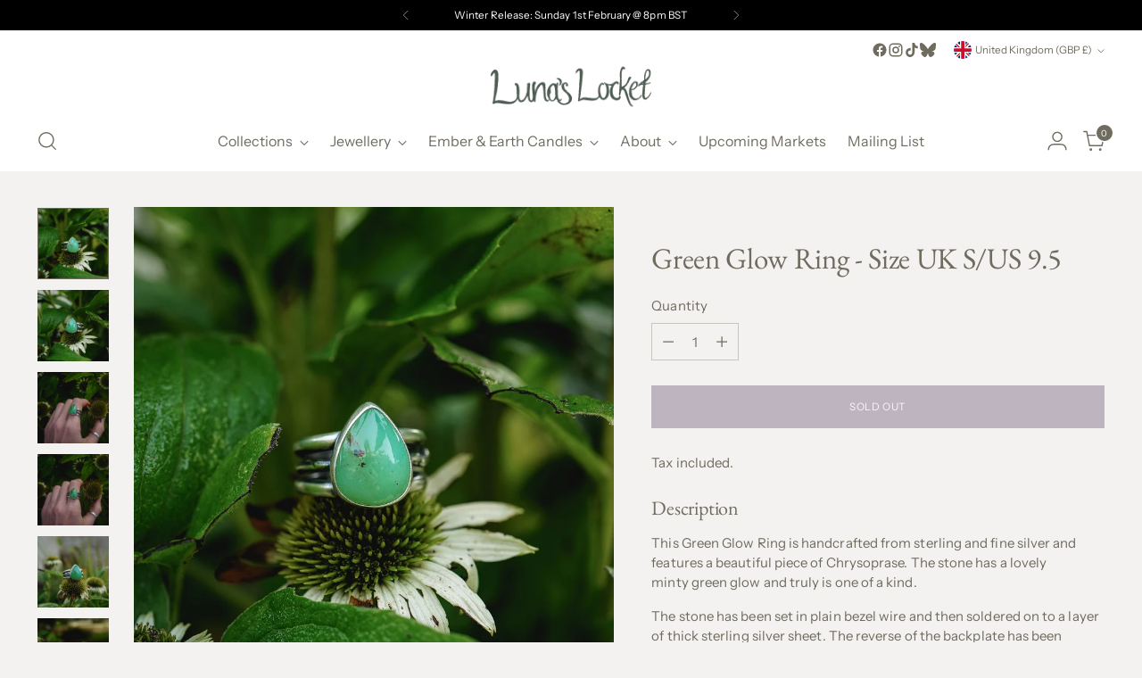

--- FILE ---
content_type: text/javascript; charset=utf-8
request_url: https://lunaslocket.com/products/green-glow-ring-size-uk-s-us-9-5.js
body_size: 1312
content:
{"id":7573730099368,"title":"Green Glow Ring - Size UK S\/US 9.5","handle":"green-glow-ring-size-uk-s-us-9-5","description":"\u003cp\u003eThis Green Glow Ring is handcrafted from sterling and fine silver and features a beautiful piece of Chrysoprase. The stone has a lovely minty green glow and truly is one of a kind.\u003c\/p\u003e\n\u003cp\u003eThe stone has been set in plain bezel wire and then soldered on to a layer of thick sterling silver sheet. The reverse of the backplate has been textured with a real leaf.\u003c\/p\u003e\n\u003cp\u003e\u003cspan\u003eThe split ring shank has been handmade using two pieces of D wire, with a cast twig soldered between them, making an extremely comfortable fit.\u003c\/span\u003e\u003c\/p\u003e\n\u003cp\u003eThis piece has been given a patina to add depth. Please keep away from water to ensure the patina lasts a long time. \u003c\/p\u003e\n\u003cp\u003eAll Luna's Locket jewellery has been handmade with sterling silver, fine silver and natural stones.\u003c\/p\u003e\n\u003cp\u003eRing size: UK S\/US 9.5\u003cbr\u003eTapered ring band width at the back: 0.8 cm\u003cbr\u003eRing length: 1.7 cm\u003cbr\u003eRing width: 1.3 cm\u003c\/p\u003e\n\u003cp\u003e\u003cem\u003eI prefer to send all jewellery by Royal Mail Tracked and Signed (including international) and if you select this option at checkout, you will be provided with a tracking number once the item has been dispatched.\u003c\/em\u003e\u003c\/p\u003e","published_at":"2022-09-25T20:00:06+01:00","created_at":"2022-09-22T15:38:52+01:00","vendor":"Luna's Locket","type":"Ring","tags":[],"price":15000,"price_min":15000,"price_max":15000,"available":false,"price_varies":false,"compare_at_price":null,"compare_at_price_min":0,"compare_at_price_max":0,"compare_at_price_varies":false,"variants":[{"id":42751769084072,"title":"Default Title","option1":"Default Title","option2":null,"option3":null,"sku":"","requires_shipping":true,"taxable":false,"featured_image":null,"available":false,"name":"Green Glow Ring - Size UK S\/US 9.5","public_title":null,"options":["Default Title"],"price":15000,"weight":250,"compare_at_price":null,"inventory_management":"shopify","barcode":"","requires_selling_plan":false,"selling_plan_allocations":[]}],"images":["\/\/cdn.shopify.com\/s\/files\/1\/0224\/9742\/7528\/products\/DSC02117-2.jpg?v=1680621898","\/\/cdn.shopify.com\/s\/files\/1\/0224\/9742\/7528\/products\/DSC02112-2.jpg?v=1680621898","\/\/cdn.shopify.com\/s\/files\/1\/0224\/9742\/7528\/products\/DSC02004.jpg?v=1680621898","\/\/cdn.shopify.com\/s\/files\/1\/0224\/9742\/7528\/products\/DSC02001.jpg?v=1664368861","\/\/cdn.shopify.com\/s\/files\/1\/0224\/9742\/7528\/products\/DSC02096-2.jpg?v=1663932881","\/\/cdn.shopify.com\/s\/files\/1\/0224\/9742\/7528\/products\/DSC01783.jpg?v=1663932881","\/\/cdn.shopify.com\/s\/files\/1\/0224\/9742\/7528\/products\/DSC01786.jpg?v=1663932881","\/\/cdn.shopify.com\/s\/files\/1\/0224\/9742\/7528\/products\/DSC02012.jpg?v=1663932881","\/\/cdn.shopify.com\/s\/files\/1\/0224\/9742\/7528\/products\/DSC02014.jpg?v=1663932881","\/\/cdn.shopify.com\/s\/files\/1\/0224\/9742\/7528\/products\/DSC02083-2_328bc071-e8d0-45ab-ba22-c8532bee60b7.jpg?v=1663932881","\/\/cdn.shopify.com\/s\/files\/1\/0224\/9742\/7528\/products\/DSC01808.jpg?v=1663932881","\/\/cdn.shopify.com\/s\/files\/1\/0224\/9742\/7528\/products\/DSC02081-2_a54d29d8-263a-48a4-8675-f68acb21a81d.jpg?v=1663932881","\/\/cdn.shopify.com\/s\/files\/1\/0224\/9742\/7528\/products\/DSC02009.jpg?v=1663932881","\/\/cdn.shopify.com\/s\/files\/1\/0224\/9742\/7528\/products\/DSC02010.jpg?v=1663932881","\/\/cdn.shopify.com\/s\/files\/1\/0224\/9742\/7528\/products\/DSC01824.jpg?v=1663932881","\/\/cdn.shopify.com\/s\/files\/1\/0224\/9742\/7528\/products\/DSC02015.jpg?v=1663932881","\/\/cdn.shopify.com\/s\/files\/1\/0224\/9742\/7528\/products\/DSC01816.jpg?v=1663932881","\/\/cdn.shopify.com\/s\/files\/1\/0224\/9742\/7528\/products\/DSC01121_3e33f3dd-cfc3-4db6-b164-3b9d68b98460.jpg?v=1663936260"],"featured_image":"\/\/cdn.shopify.com\/s\/files\/1\/0224\/9742\/7528\/products\/DSC02117-2.jpg?v=1680621898","options":[{"name":"Title","position":1,"values":["Default Title"]}],"url":"\/products\/green-glow-ring-size-uk-s-us-9-5","media":[{"alt":null,"id":26949625381032,"position":1,"preview_image":{"aspect_ratio":1.0,"height":856,"width":856,"src":"https:\/\/cdn.shopify.com\/s\/files\/1\/0224\/9742\/7528\/products\/DSC02117-2.jpg?v=1680621898"},"aspect_ratio":1.0,"height":856,"media_type":"image","src":"https:\/\/cdn.shopify.com\/s\/files\/1\/0224\/9742\/7528\/products\/DSC02117-2.jpg?v=1680621898","width":856},{"alt":null,"id":26949625348264,"position":2,"preview_image":{"aspect_ratio":1.0,"height":856,"width":856,"src":"https:\/\/cdn.shopify.com\/s\/files\/1\/0224\/9742\/7528\/products\/DSC02112-2.jpg?v=1680621898"},"aspect_ratio":1.0,"height":856,"media_type":"image","src":"https:\/\/cdn.shopify.com\/s\/files\/1\/0224\/9742\/7528\/products\/DSC02112-2.jpg?v=1680621898","width":856},{"alt":null,"id":26950023839912,"position":3,"preview_image":{"aspect_ratio":1.0,"height":856,"width":856,"src":"https:\/\/cdn.shopify.com\/s\/files\/1\/0224\/9742\/7528\/products\/DSC02004.jpg?v=1680621898"},"aspect_ratio":1.0,"height":856,"media_type":"image","src":"https:\/\/cdn.shopify.com\/s\/files\/1\/0224\/9742\/7528\/products\/DSC02004.jpg?v=1680621898","width":856},{"alt":null,"id":26950023807144,"position":4,"preview_image":{"aspect_ratio":1.0,"height":856,"width":856,"src":"https:\/\/cdn.shopify.com\/s\/files\/1\/0224\/9742\/7528\/products\/DSC02001.jpg?v=1664368861"},"aspect_ratio":1.0,"height":856,"media_type":"image","src":"https:\/\/cdn.shopify.com\/s\/files\/1\/0224\/9742\/7528\/products\/DSC02001.jpg?v=1664368861","width":856},{"alt":null,"id":26949625315496,"position":5,"preview_image":{"aspect_ratio":1.0,"height":856,"width":856,"src":"https:\/\/cdn.shopify.com\/s\/files\/1\/0224\/9742\/7528\/products\/DSC02096-2.jpg?v=1663932881"},"aspect_ratio":1.0,"height":856,"media_type":"image","src":"https:\/\/cdn.shopify.com\/s\/files\/1\/0224\/9742\/7528\/products\/DSC02096-2.jpg?v=1663932881","width":856},{"alt":null,"id":26950023741608,"position":6,"preview_image":{"aspect_ratio":1.0,"height":856,"width":856,"src":"https:\/\/cdn.shopify.com\/s\/files\/1\/0224\/9742\/7528\/products\/DSC01783.jpg?v=1663932881"},"aspect_ratio":1.0,"height":856,"media_type":"image","src":"https:\/\/cdn.shopify.com\/s\/files\/1\/0224\/9742\/7528\/products\/DSC01783.jpg?v=1663932881","width":856},{"alt":null,"id":26950023774376,"position":7,"preview_image":{"aspect_ratio":1.0,"height":856,"width":856,"src":"https:\/\/cdn.shopify.com\/s\/files\/1\/0224\/9742\/7528\/products\/DSC01786.jpg?v=1663932881"},"aspect_ratio":1.0,"height":856,"media_type":"image","src":"https:\/\/cdn.shopify.com\/s\/files\/1\/0224\/9742\/7528\/products\/DSC01786.jpg?v=1663932881","width":856},{"alt":null,"id":26950023938216,"position":8,"preview_image":{"aspect_ratio":1.0,"height":856,"width":856,"src":"https:\/\/cdn.shopify.com\/s\/files\/1\/0224\/9742\/7528\/products\/DSC02012.jpg?v=1663932881"},"aspect_ratio":1.0,"height":856,"media_type":"image","src":"https:\/\/cdn.shopify.com\/s\/files\/1\/0224\/9742\/7528\/products\/DSC02012.jpg?v=1663932881","width":856},{"alt":null,"id":26950023970984,"position":9,"preview_image":{"aspect_ratio":1.0,"height":856,"width":856,"src":"https:\/\/cdn.shopify.com\/s\/files\/1\/0224\/9742\/7528\/products\/DSC02014.jpg?v=1663932881"},"aspect_ratio":1.0,"height":856,"media_type":"image","src":"https:\/\/cdn.shopify.com\/s\/files\/1\/0224\/9742\/7528\/products\/DSC02014.jpg?v=1663932881","width":856},{"alt":null,"id":26944445644968,"position":10,"preview_image":{"aspect_ratio":1.0,"height":856,"width":856,"src":"https:\/\/cdn.shopify.com\/s\/files\/1\/0224\/9742\/7528\/products\/DSC02083-2_328bc071-e8d0-45ab-ba22-c8532bee60b7.jpg?v=1663932881"},"aspect_ratio":1.0,"height":856,"media_type":"image","src":"https:\/\/cdn.shopify.com\/s\/files\/1\/0224\/9742\/7528\/products\/DSC02083-2_328bc071-e8d0-45ab-ba22-c8532bee60b7.jpg?v=1663932881","width":856},{"alt":null,"id":26950042910888,"position":11,"preview_image":{"aspect_ratio":1.0,"height":856,"width":856,"src":"https:\/\/cdn.shopify.com\/s\/files\/1\/0224\/9742\/7528\/products\/DSC01808.jpg?v=1663932881"},"aspect_ratio":1.0,"height":856,"media_type":"image","src":"https:\/\/cdn.shopify.com\/s\/files\/1\/0224\/9742\/7528\/products\/DSC01808.jpg?v=1663932881","width":856},{"alt":null,"id":26944445677736,"position":12,"preview_image":{"aspect_ratio":1.0,"height":856,"width":856,"src":"https:\/\/cdn.shopify.com\/s\/files\/1\/0224\/9742\/7528\/products\/DSC02081-2_a54d29d8-263a-48a4-8675-f68acb21a81d.jpg?v=1663932881"},"aspect_ratio":1.0,"height":856,"media_type":"image","src":"https:\/\/cdn.shopify.com\/s\/files\/1\/0224\/9742\/7528\/products\/DSC02081-2_a54d29d8-263a-48a4-8675-f68acb21a81d.jpg?v=1663932881","width":856},{"alt":null,"id":26950023872680,"position":13,"preview_image":{"aspect_ratio":1.0,"height":856,"width":856,"src":"https:\/\/cdn.shopify.com\/s\/files\/1\/0224\/9742\/7528\/products\/DSC02009.jpg?v=1663932881"},"aspect_ratio":1.0,"height":856,"media_type":"image","src":"https:\/\/cdn.shopify.com\/s\/files\/1\/0224\/9742\/7528\/products\/DSC02009.jpg?v=1663932881","width":856},{"alt":null,"id":26950023905448,"position":14,"preview_image":{"aspect_ratio":1.0,"height":856,"width":856,"src":"https:\/\/cdn.shopify.com\/s\/files\/1\/0224\/9742\/7528\/products\/DSC02010.jpg?v=1663932881"},"aspect_ratio":1.0,"height":856,"media_type":"image","src":"https:\/\/cdn.shopify.com\/s\/files\/1\/0224\/9742\/7528\/products\/DSC02010.jpg?v=1663932881","width":856},{"alt":null,"id":26950042976424,"position":15,"preview_image":{"aspect_ratio":1.0,"height":856,"width":856,"src":"https:\/\/cdn.shopify.com\/s\/files\/1\/0224\/9742\/7528\/products\/DSC01824.jpg?v=1663932881"},"aspect_ratio":1.0,"height":856,"media_type":"image","src":"https:\/\/cdn.shopify.com\/s\/files\/1\/0224\/9742\/7528\/products\/DSC01824.jpg?v=1663932881","width":856},{"alt":null,"id":26950024003752,"position":16,"preview_image":{"aspect_ratio":1.0,"height":856,"width":856,"src":"https:\/\/cdn.shopify.com\/s\/files\/1\/0224\/9742\/7528\/products\/DSC02015.jpg?v=1663932881"},"aspect_ratio":1.0,"height":856,"media_type":"image","src":"https:\/\/cdn.shopify.com\/s\/files\/1\/0224\/9742\/7528\/products\/DSC02015.jpg?v=1663932881","width":856},{"alt":null,"id":26950042943656,"position":17,"preview_image":{"aspect_ratio":1.0,"height":856,"width":856,"src":"https:\/\/cdn.shopify.com\/s\/files\/1\/0224\/9742\/7528\/products\/DSC01816.jpg?v=1663932881"},"aspect_ratio":1.0,"height":856,"media_type":"image","src":"https:\/\/cdn.shopify.com\/s\/files\/1\/0224\/9742\/7528\/products\/DSC01816.jpg?v=1663932881","width":856},{"alt":null,"id":26950358237352,"position":18,"preview_image":{"aspect_ratio":1.0,"height":856,"width":856,"src":"https:\/\/cdn.shopify.com\/s\/files\/1\/0224\/9742\/7528\/products\/DSC01121_3e33f3dd-cfc3-4db6-b164-3b9d68b98460.jpg?v=1663936260"},"aspect_ratio":1.0,"height":856,"media_type":"image","src":"https:\/\/cdn.shopify.com\/s\/files\/1\/0224\/9742\/7528\/products\/DSC01121_3e33f3dd-cfc3-4db6-b164-3b9d68b98460.jpg?v=1663936260","width":856}],"requires_selling_plan":false,"selling_plan_groups":[]}